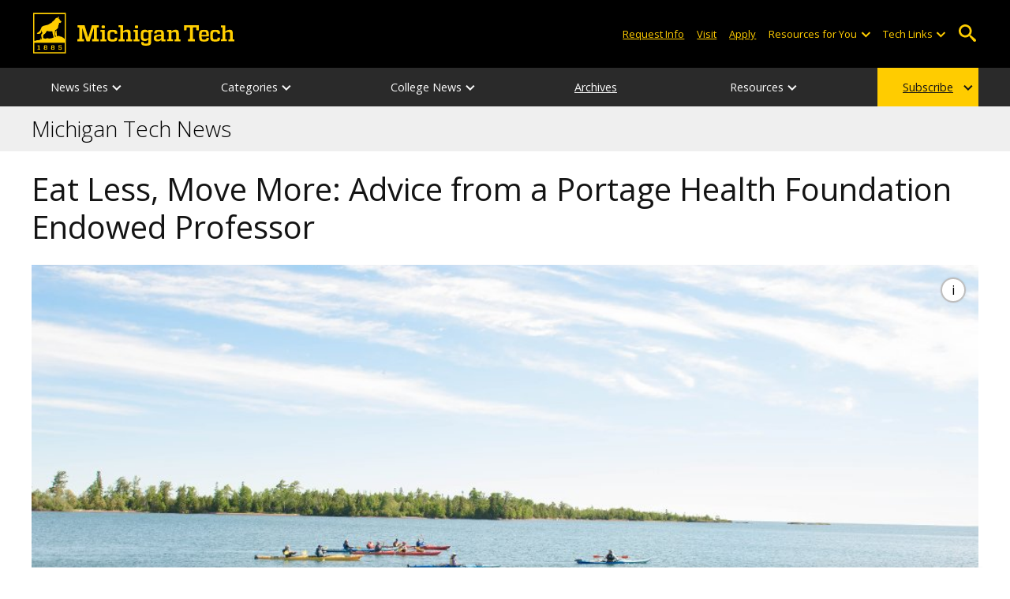

--- FILE ---
content_type: text/html; charset=UTF-8
request_url: https://www.mtu.edu/news/2017/08/eat-less-move-more-advice-portage-health-foundation-endowed-professor.html
body_size: 15863
content:
<!DOCTYPE HTML><html lang="en">
   <head>
      <meta itemprop="inLanguage" content="en-US">
      <meta charset="UTF-8">
      <meta name="viewport" content="width=device-width, initial-scale=1">
      <meta name="robots" content="max-image-preview: large">
      <meta name="description" content="William Cooke moved back to the Copper Country to connect exercise physiology and community outreach.">
      <meta name="keywords" content="health, portage, physiology, community, keweenaw">
      <title>Eat Less, Move More: Advice from a Portage Health Foundation Endowed Professor | News</title>
      


<link type="text/css" rel="stylesheet" href="//www.mtu.edu/mtu_resources/styles/n/normalize.css" />
<link type="text/css" rel="stylesheet" href="//www.mtu.edu/mtu_resources/styles/n/base.css" />
<link type="text/css" rel="stylesheet" href="//www.mtu.edu/mtu_resources/styles/n/pubs.css" />

<!--[if lte IE 9]>
	<script src="/_resources/js/html5.js"></script><![endif]-->

<!-- this is the headcode include -->
<link rel="stylesheet" href="/_resources/css/oustyles.css" />

<link href="//www.mtu.edu/mtu_resources/styles/n/print.css" type="text/css" rel="stylesheet" media="print" />

<script>
dataLayer = [{
'internalExternal' : 'external'
}];
</script>
<script>/**
 * +------------------------------------------------------------------------+
 * | Global Settings                                                        |
 * +------------------------------------------------------------------------+
 */
(function() {
	// TODO: Fix if the user has switched their system preferences. 
	// Only set cookie in settings page.	
	function setFontSize(value) {
		if (value) {
			document.documentElement.classList.remove(window.mtuFontSize);
			document.documentElement.classList.add(value);
			window.mtuFontSize = value;
		}
	}

	function setReducedMotion(value) {
		if (value) {
			document.documentElement.classList.add("reduce-animations");
		} else {
			document.documentElement.classList.remove("reduce-animations");
		}
	}

	function setTheme(value) {
		if (value) {
			document.documentElement.classList.remove(window.mtuTheme);
			document.documentElement.classList.add(value);
			window.mtuTheme = value;
		}
	}
	
	const animQuery = window.matchMedia("(prefers-reduced-motion: reduce)");
	const darkQuery = window.matchMedia("(prefers-color-scheme: dark)");

	let mtuAnimations;
	let mtuFontSize;
	let mtuTheme;

	try {
		mtuAnimations = localStorage.getItem("mtuAnimations");
		mtuFontSize = localStorage.getItem("mtuFontSize");
		mtuTheme = localStorage.getItem("mtuTheme");
	} catch (error) {
		console.error(error);
		return;
	}

	setFontSize(mtuFontSize);
	setReducedMotion(mtuAnimations === "reduced" || animQuery.matches);

	if (mtuTheme === "system") {
		mtuTheme = darkQuery.matches ? "dark" : "light";
	}

	if (mtuTheme === "dark") {
		const link = document.createElement("link");
		link.href = "/mtu_resources/assets/css/app-dark.css";
		link.rel = "stylesheet";
		link.type = "text/css";

		document.head.append(link);
	}

	setTheme(mtuTheme);
})();

/**
 * +------------------------------------------------------------------------+
 * | Global Header and Navigation                                           |
 * +------------------------------------------------------------------------+
 */
(function() {
	function adjustNav() {
		let navBar = document.querySelector('.nav-bar');
		if (navBar) {
			let navCount = navBar.querySelectorAll('.menu_item').length;
			let height = navBar.clientHeight;	

			if (height > 50) {
			  navBar.style.setProperty('--navCount', navCount);
			  navBar.classList.add('nav-tall');
			} else {
			  navBar.style.removeProperty('--navCount');
			  navBar.classList.remove('nav-tall');
			}	
		}
	}
	
	// Adjust header height right away.
	adjustNav();
	
	// Re-adjust header height as content loads.
	window.addEventListener("DOMContentLoaded", adjustNav);
	window.addEventListener("load", adjustNav);
	
	// Setting up some space for items after the nav to be seen.
	function onResize() {
		let header = document.querySelector(".nav, .mtu-nav");
		let headerHeight;
		
		if (header) {
			headerHeight = header.clientHeight + "px";
			document.documentElement.style.setProperty("--mtu-header-height", headerHeight);
		}
	}
	
	// Create --mtu-header-height now.
	onResize();
	
	// Update --mtu-header-height on load.
	window.addEventListener("DOMContentLoaded", onResize);
	window.addEventListener("load", onResize);
	
	// Update --mtu-header-height on resize.
	let frameId;
	window.addEventListener("resize", function() {
		// Debounce the resize event.
		if (frameId) {
			window.cancelAnimationFrame(frameId);
		}
		
		frameId = window.requestAnimationFrame(onResize);
	});
})();

/**
 * Defers execution of the given function until after jQuery is loaded.
 */
function defer(fn) {
	if (window.jsSet) {
		fn();
		return;
	}
	
	setTimeout(function() {
		defer(fn);
	}, 100);
}
</script><link rel="preload" as="image" imagesrcset=" " imagesizes="100vw">
      <link rel="canonical" href="https://www.mtu.edu/news/2017/08/eat-less-move-more-advice-portage-health-foundation-endowed-professor.html">
      <meta property="mtu:ou_content_type" content="news">
      <meta property="mtu:ou_content_id" content="e70533cc-904a-410f-aab2-08a8a065fa35">
      <meta property="og:title" content="Eat Less, Move More: Advice from a Portage Health Foundation Endowed Professor">
      <meta property="og:description" content="William Cooke moved back to the Copper Country to connect exercise physiology and community outreach.">
      <meta property="og:type" content="article">
      <meta property="og:url" content="https://www.mtu.edu/news/2017/08/eat-less-move-more-advice-portage-health-foundation-endowed-professor.html">
      <meta property="og:site_name" content="Michigan Technological University">
      <meta property="fb:pages" content="5652694310">
      <meta property="article:published_time" content="2017-08-18T00:00:00-5:00">
      <meta property="article:modified_time" content="2025-03-24T08:32:43-05:00">
      <meta property="article:tag" content="health, portage, physiology, community, keweenaw">
      <meta property="article:publisher" content="https://www.facebook.com/michigantech/">
      <meta property="article:content_tier" content="free">
      <meta name="author" content="Allison Mills">
      <meta property="og:image" content="https://www.mtu.edu/news/2017/08/images/image179684-fshorizw.jpg">
      <meta property="og:image:alt" content="PHF Cooke Main">
      <meta property="og:image:height" content="512">
      <meta property="og:image:width" content="1024">
      <meta name="twitter:card" content="summary_large_image">
      <meta name="twitter:site" content="@michigantech">
      <meta name="twitter:creator" content="@michigantech">
      <meta name="twitter:title" content="Eat Less, Move More: Advice from a Portage Health Foundation Endowed Professor">
      <meta name="twitter:url" content="https://www.mtu.edu/news/2017/08/eat-less-move-more-advice-portage-health-foundation-endowed-professor.html">
      <meta name="twitter:description" content="William Cooke moved back to the Copper Country to connect exercise physiology and community outreach.">
      <meta name="twitter:image" content="https://www.mtu.edu/news/2017/08/images/image179684-fshorizw.jpg">
      <meta name="twitter:image:alt" content="PHF Cooke Main"><script type="application/ld+json">
			{
			  "@context": "https://schema.org",
			  "@type": "NewsArticle",
			  "name": "Eat Less, Move More: Advice from a Portage Health Foundation Endowed Professor",
			  "headline": "Eat Less, Move More: Advice from a Portage Health Foundation Endowed Professor",
			  "description": "William Cooke moved back to the Copper Country to connect exercise physiology and community outreach.",
			  "inLanguage": "en",
			  "speakable":{
			  	"@type": "SpeakableSpecification",
				"xPath": [
					"/html/head/title",
					"/html/head/meta[@name='description']/@content"
				]},
			  "keywords": ["health"," portage"," physiology"," community"," keweenaw"],
			
			  "image": [
				"https://www.mtu.edu/mtu_resources/php/ou/images/crop.php?width=400&height=400&quality=80&path=//www.mtu.edu/news/2017/08/images/image179684-fshorizw.jpg",
				"https://www.mtu.edu/mtu_resources/php/ou/images/crop.php?width=400&height=300&quality=80&path=//www.mtu.edu/news/2017/08/images/image179684-fshorizw.jpg",
				"https://www.mtu.edu/mtu_resources/php/ou/images/crop.php?width=800&height=450&quality=80&path=//www.mtu.edu/news/2017/08/images/image179684-fshorizw.jpg",
				"https://www.mtu.edu/news/2017/08/images/image179684-fshorizw.jpg"
			   ],
			
			  "datePublished": "2017-08-18T00:00:00-5:00",
			  "dateModified": "2025-03-24T08:32:43-05:00",
			  
			  "author": [{"@type":"Person","name":"Allison Mills"}],
			  "publisher":[{
				"@type": "CollegeOrUniversity",
				"name": "Michigan Technological University",
				"url": "https://www.mtu.edu",
				"sameAs": [
					"https://www.facebook.com/michigantech/",
					"https://twitter.com/MichiganTech",
					"https://www.linkedin.com/school/michigan-technological-university/",
					"https://www.instagram.com/michigantech/",
					"https://www.youtube.com/michigantech"
				],
				"logo": {
				  "@type": "ImageObject",
				  "url": "https://www.mtu.edu/images/michigan-tech-logo-gold.jpg"
				}
			  }]
			}
    	</script>
      <script>
window.dataLayer = window.dataLayer || [];
if(window.devicePixelRatio > 1.5) {
	dataLayer.push({'retina':'true'});
} else {
	dataLayer.push({'retina':'false'});
}
let theme = localStorage.getItem('mtuTheme') || 'light';
let animations = localStorage.getItem('mtuAnimations') || 'no-preference';
let fontSize = localStorage.getItem('mtuFontSize') || 'font-normal';

dataLayer.push({'themes':theme,'animations':animations,'font_size':fontSize});
dataLayer.push({'internalExternal' : 'external'});
</script>

<!-- Google Tag Manager -->
<script>(function(w,d,s,l,i){w[l]=w[l]||[];w[l].push({'gtm.start':
new Date().getTime(),event:'gtm.js'});var f=d.getElementsByTagName(s)[0],
j=d.createElement(s),dl=l!='dataLayer'?'&l='+l:'';j.async=true;j.src=
'https://gtm-tagging-1.mtu.edu/gtm.js?id='+i+dl;f.parentNode.insertBefore(j,f);
})(window,document,'script','dataLayer','GTM-K6W7S4L9');</script>
<!-- End Google Tag Manager -->


<link rel="preconnect" href="https://fonts.googleapis.com">
<link rel="preconnect" href="https://fonts.gstatic.com" crossorigin />
<link href="https://fonts.googleapis.com/css2?family=Open+Sans:ital,wght@0,300;0,400;0,600;0,700;1,400;1,600;1,700&display=swap" rel="preload" as="style">
<link href="https://fonts.googleapis.com/css2?family=Open+Sans:ital,wght@0,300;0,400;0,600;0,700;1,400;1,600;1,700&display=swap" rel="stylesheet" /></head>
   <body>
      <div aria-atomic="true" aria-live="polite" class="sr-only" id="sr-announcements" role="status"></div>
      <div class="stick"><svg xmlns="http://www.w3.org/2000/svg" viewBox="0 0 0 0" width="0" height="0" focusable="false" role="none" style="visibility: hidden; position: absolute; left: -9999px; overflow: hidden;" ><defs><filter id="wp-duotone-dark-grayscale"><feColorMatrix color-interpolation-filters="sRGB" type="matrix" values=" .299 .587 .114 0 0 .299 .587 .114 0 0 .299 .587 .114 0 0 .299 .587 .114 0 0 " /><feComponentTransfer color-interpolation-filters="sRGB" ><feFuncR type="table" tableValues="0 0.49803921568627" /><feFuncG type="table" tableValues="0 0.49803921568627" /><feFuncB type="table" tableValues="0 0.49803921568627" /><feFuncA type="table" tableValues="1 1" /></feComponentTransfer><feComposite in2="SourceGraphic" operator="in" /></filter></defs></svg><svg xmlns="http://www.w3.org/2000/svg" viewBox="0 0 0 0" width="0" height="0" focusable="false" role="none" style="visibility: hidden; position: absolute; left: -9999px; overflow: hidden;" ><defs><filter id="wp-duotone-grayscale"><feColorMatrix color-interpolation-filters="sRGB" type="matrix" values=" .299 .587 .114 0 0 .299 .587 .114 0 0 .299 .587 .114 0 0 .299 .587 .114 0 0 " /><feComponentTransfer color-interpolation-filters="sRGB" ><feFuncR type="table" tableValues="0 1" /><feFuncG type="table" tableValues="0 1" /><feFuncB type="table" tableValues="0 1" /><feFuncA type="table" tableValues="1 1" /></feComponentTransfer><feComposite in2="SourceGraphic" operator="in" /></filter></defs></svg><svg xmlns="http://www.w3.org/2000/svg" viewBox="0 0 0 0" width="0" height="0" focusable="false" role="none" style="visibility: hidden; position: absolute; left: -9999px; overflow: hidden;" ><defs><filter id="wp-duotone-purple-yellow"><feColorMatrix color-interpolation-filters="sRGB" type="matrix" values=" .299 .587 .114 0 0 .299 .587 .114 0 0 .299 .587 .114 0 0 .299 .587 .114 0 0 " /><feComponentTransfer color-interpolation-filters="sRGB" ><feFuncR type="table" tableValues="0.54901960784314 0.98823529411765" /><feFuncG type="table" tableValues="0 1" /><feFuncB type="table" tableValues="0.71764705882353 0.25490196078431" /><feFuncA type="table" tableValues="1 1" /></feComponentTransfer><feComposite in2="SourceGraphic" operator="in" /></filter></defs></svg><svg xmlns="http://www.w3.org/2000/svg" viewBox="0 0 0 0" width="0" height="0" focusable="false" role="none" style="visibility: hidden; position: absolute; left: -9999px; overflow: hidden;" ><defs><filter id="wp-duotone-blue-red"><feColorMatrix color-interpolation-filters="sRGB" type="matrix" values=" .299 .587 .114 0 0 .299 .587 .114 0 0 .299 .587 .114 0 0 .299 .587 .114 0 0 " /><feComponentTransfer color-interpolation-filters="sRGB" ><feFuncR type="table" tableValues="0 1" /><feFuncG type="table" tableValues="0 0.27843137254902" /><feFuncB type="table" tableValues="0.5921568627451 0.27843137254902" /><feFuncA type="table" tableValues="1 1" /></feComponentTransfer><feComposite in2="SourceGraphic" operator="in" /></filter></defs></svg><svg xmlns="http://www.w3.org/2000/svg" viewBox="0 0 0 0" width="0" height="0" focusable="false" role="none" style="visibility: hidden; position: absolute; left: -9999px; overflow: hidden;" ><defs><filter id="wp-duotone-midnight"><feColorMatrix color-interpolation-filters="sRGB" type="matrix" values=" .299 .587 .114 0 0 .299 .587 .114 0 0 .299 .587 .114 0 0 .299 .587 .114 0 0 " /><feComponentTransfer color-interpolation-filters="sRGB" ><feFuncR type="table" tableValues="0 0" /><feFuncG type="table" tableValues="0 0.64705882352941" /><feFuncB type="table" tableValues="0 1" /><feFuncA type="table" tableValues="1 1" /></feComponentTransfer><feComposite in2="SourceGraphic" operator="in" /></filter></defs></svg><svg xmlns="http://www.w3.org/2000/svg" viewBox="0 0 0 0" width="0" height="0" focusable="false" role="none" style="visibility: hidden; position: absolute; left: -9999px; overflow: hidden;" ><defs><filter id="wp-duotone-magenta-yellow"><feColorMatrix color-interpolation-filters="sRGB" type="matrix" values=" .299 .587 .114 0 0 .299 .587 .114 0 0 .299 .587 .114 0 0 .299 .587 .114 0 0 " /><feComponentTransfer color-interpolation-filters="sRGB" ><feFuncR type="table" tableValues="0.78039215686275 1" /><feFuncG type="table" tableValues="0 0.94901960784314" /><feFuncB type="table" tableValues="0.35294117647059 0.47058823529412" /><feFuncA type="table" tableValues="1 1" /></feComponentTransfer><feComposite in2="SourceGraphic" operator="in" /></filter></defs></svg><svg xmlns="http://www.w3.org/2000/svg" viewBox="0 0 0 0" width="0" height="0" focusable="false" role="none" style="visibility: hidden; position: absolute; left: -9999px; overflow: hidden;" ><defs><filter id="wp-duotone-purple-green"><feColorMatrix color-interpolation-filters="sRGB" type="matrix" values=" .299 .587 .114 0 0 .299 .587 .114 0 0 .299 .587 .114 0 0 .299 .587 .114 0 0 " /><feComponentTransfer color-interpolation-filters="sRGB" ><feFuncR type="table" tableValues="0.65098039215686 0.40392156862745" /><feFuncG type="table" tableValues="0 1" /><feFuncB type="table" tableValues="0.44705882352941 0.4" /><feFuncA type="table" tableValues="1 1" /></feComponentTransfer><feComposite in2="SourceGraphic" operator="in" /></filter></defs></svg><svg xmlns="http://www.w3.org/2000/svg" viewBox="0 0 0 0" width="0" height="0" focusable="false" role="none" style="visibility: hidden; position: absolute; left: -9999px; overflow: hidden;" ><defs><filter id="wp-duotone-blue-orange"><feColorMatrix color-interpolation-filters="sRGB" type="matrix" values=" .299 .587 .114 0 0 .299 .587 .114 0 0 .299 .587 .114 0 0 .299 .587 .114 0 0 " /><feComponentTransfer color-interpolation-filters="sRGB" ><feFuncR type="table" tableValues="0.098039215686275 1" /><feFuncG type="table" tableValues="0 0.66274509803922" /><feFuncB type="table" tableValues="0.84705882352941 0.41960784313725" /><feFuncA type="table" tableValues="1 1" /></feComponentTransfer><feComposite in2="SourceGraphic" operator="in" /></filter></defs></svg>

<section aria-label="skip links">
    <div class="skip-links" id="skip">
        <a href="#main">Skip to page content</a>
        <a href="#mtu-footer">Skip to footer navigation</a>
    </div>
</section>

<header class="mtu-nav">
    <div class="pre-nav-wrapper background-black">
        <div class="pre-nav">
            <button class="mobile-menu-button hide-for-desktop"
                    data-inactive>
                <span class="mobile-button-text">Menu</span>
            </button>

            <div class="pre-nav-logo">
                <a class="pre-nav-logo-link" href="https://www.mtu.edu">
                    <img alt="Michigan Tech Logo"
                         class="pre-nav-logo-image"
                         src="https://www.mtu.edu/mtu_resources/images/logos/michigan-tech-logo-full-yellow.svg"
                         width="255"
                         height="45" />
                </a>
            </div>

            <div class="audience-search display-audience show-for-desktop">
                <div class="audience-wrapper show-for-desktop">
                    <ul aria-label="Audiences"
                        class="audience-nav">
                        <li class="menu_item">
                                <a class="menu_link"
									aria-label="Request Information from Michigan Tech"
                                   href="/request/index.html">
                                    Request Info
                                </a>
                            </li><li class="menu_item">
                                <a class="menu_link"
									aria-label="Visit Michigan Tech"
                                   href="/visit/index.html">
                                    Visit
                                </a>
                            </li><li class="menu_item">
                                <a class="menu_link"
									aria-label="Apply to Michigan Tech"
                                   href="/apply/index.html">
                                    Apply
                                </a>
                            </li> 
                        
                        <li class="menu_item resources-links tech-links">
                                        <div class="menu_link">
                                            Resources for You
                                        </div>
                                        
                                        <button aria-label="Open sub-menu"
                                                class="submenu-button arrow"></button>
                                        
                                        <ul class="tech-links-menu menu_submenu">
                                        
                                            <li class="submenu_item">
                                                    <a
                                                       href="/future/index.html">
                                                        Prospective Students
                                                    </a>
                                                </li><li class="submenu_item">
                                                    <a
                                                       href="/admissions/enroll/index.html">
                                                        Admitted Students
                                                    </a>
                                                </li><li class="submenu_item">
                                                    <a
                                                       href="/current/index.html">
                                                        Current Students
                                                    </a>
                                                </li><li class="submenu_item">
                                                    <a
                                                       href="/faculty-staff/index.html">
                                                        Faculty and Staff
                                                    </a>
                                                </li><li class="submenu_item">
                                                    <a
                                                       href="/alumni/index.html">
                                                        Alumni and Friends
                                                    </a>
                                                </li><li class="submenu_item">
                                                    <a
                                                       href="/admissions/connect/parents/index.html">
                                                        Parents and Family
                                                    </a>
                                                </li><li class="submenu_item">
                                                    <a
                                                       href="/industry/index.html">
                                                        Industry/Partners
                                                    </a>
                                                </li> 
                                            
                                        </ul>
                                    </li>
                        
                        <li class="menu_item tech-links">
                            <div class="menu_link">
                                Tech Links
                            </div>

                            <button aria-label="Open sub-menu"
                                    class="submenu-button arrow"></button>

                            <ul class="tech-links-menu menu_submenu">
    <li class="submenu_item">
        <a class="link-az" href="/a2z/index.html">
            A to Z
        </a>
    </li>

    <li class="submenu_item">
        <a class="link-directory" href="/directory/">
            Campus Directory
        </a>
    </li>

    <li class="submenu_item">
        <a class="link-canvas" href="https://mtu.instructure.com/">
            Canvas
        </a>
    </li>

    <li class="submenu_item">
        <a class="link-concur" href="https://sso.mtu.edu/cas/idp/profile/SAML2/Unsolicited/SSO?providerId=https%3A%2F%2Fwww.concursolutions.com">
            Concur
        </a>
    </li>

    <li class="submenu_item">
        <a class="link-email" href="https://mail.google.com/a/mtu.edu/">
            Email
        </a>
    </li>
    
    <li class="submenu_item">
        <a class="link-mymt" href="https://www.mtu.edu/experience/">
            Experience
        </a>
    </li>

    <li class="submenu_item">
        <a class="link-sds" href="https://www.mtu.edu/sds/">
            Safety Data Sheets
        </a>
    </li>
    
    <li class="submenu_item">
        <a class="link-settings" href="/site-settings/index.html">
            Website Settings
        </a>
    </li>
</ul>
                        </li>
                    </ul>
                </div>

                <!-- Google Tag Manager (noscript) -->
<noscript aria-hidden="true"><iframe src="https://gtm-tagging-1.mtu.edu/ns.html?id=GTM-K6W7S4L9"
height="0" width="0" style="display:none;visibility:hidden"></iframe></noscript>
<!-- End Google Tag Manager (noscript) -->
	<div class="desktop-search-bar search-bar show-for-desktop">
		<form action="https://www.mtu.edu/search/" class="search-fields invisible">
				<label for="desktop-search">
					Search
				</label>
	
			<input class="search-text"
				id="desktop-search"
				name="q"
				type="search" />
	
			<button class="search-clear">
				Clear Search Input
			</button>
	
			<label for="search-options" hidden>
				Search Category
			</label>
	
			<select class="search-options" id="search-options">
				<option value="mtu">
					Michigan Tech
				</option>
				 
				<option data-action="https://www.mtu.edu/news/" data-name="s" value="site">
					This Site
				</option>
								<option data-action="https://www.mtu.edu/majors/" value="programs">
					Programs
				</option>
			</select>
	
			<button class="search-button" type="submit">
				Go
			</button>
		</form>
	
		<button aria-expanded="false" class="search-toggle-button">
			Open Search
		</button>
	</div>
	            </div>
        </div>
    </div>

   <nav class="nav-bar show-for-desktop">
      <ul class="menu" aria-label="Main Navigation">
      <li class="menu_item menu_has-submenu"><div class="menu_link">News Sites</div><button class="submenu-button arrow" aria-expanded="false" aria-label="News Sites sub-menu"></button>
<ul class="menu_submenu"><li class="submenu_item"><a class="submenu_link" href="/news/"><span>Michigan Tech News</span></a>
</li><li class="submenu_item"><a class="submenu_link" href="/stories/"><span>Stories from Husky Nation</span></a>
</li><li class="submenu_item"><a class="submenu_link" href="/unscripted/"><span>Unscripted Research Blog</span></a>
</li><li class="submenu_item"><a class="submenu_link" href="/magazine/"><span>Michigan Tech Magazine</span></a>
</li><li class="submenu_item"><a class="submenu_link" href="https://michigantechhuskies.com/archives"><span>Michigan Tech Athletics</span></a>
</li></ul>
</li><li class="menu_item menu_has-submenu"><div class="menu_link">Categories</div><button class="submenu-button arrow" aria-expanded="false" aria-label="Categories sub-menu"></button>
<ul class="menu_submenu"><li class="submenu_item"><a class="submenu_link" href="https://michigantechhuskies.com/archives"><span>Athletics</span></a>
</li><li class="submenu_item"><a class="submenu_link" href="/news/archives/?category=Arts+and+Humanities"><span>Arts and Humanities</span></a>
</li><li class="submenu_item"><a class="submenu_link" href="/news/archives/?category=Campus+and+Community"><span>Campus and Community</span></a>
</li><li class="submenu_item"><a class="submenu_link" href="/news/archives/?category=Computing+and+Data+Science"><span>Computing and Data Science</span></a>
</li><li class="submenu_item"><a class="submenu_link" href="/news/archives/?category=Environment+and+Sustainability"><span>Environment and Sustainability</span></a>
</li><li class="submenu_item"><a class="submenu_link" href="/news/archives/?category=Health+and+Life+Sciences"><span>Health and Life Sciences</span></a>
</li><li class="submenu_item"><a class="submenu_link" href="/news/archives/?category=Policy+and+Social+Science"><span>Policy and Social Science</span></a>
</li><li class="submenu_item"><a class="submenu_link" href="/news/archives/?category=Science+and+Engineering"><span>Science and Engineering</span></a>
</li><li class="submenu_item"><a class="submenu_link" href="/news/archives/?category=Interdisciplinary+Collaborations"><span>Interdisciplinary Collaborations</span></a>
</li></ul>
</li><li class="menu_item menu_has-submenu"><div class="menu_link">College News</div><button class="submenu-button arrow" aria-expanded="false" aria-label="College News sub-menu"></button>
<ul class="menu_submenu"><li class="submenu_item"><a class="submenu_link" href="/news/business/"><span>College of Business</span></a>
</li><li class="submenu_item"><a class="submenu_link" href="/news/computing/"><span>College of Computing</span></a>
</li><li class="submenu_item"><a class="submenu_link" href="/news/engineering/"><span>College of Engineering</span></a>
</li><li class="submenu_item"><a class="submenu_link" href="/news/forest/"><span>College of Forest Resources and Environmental Science</span></a>
</li><li class="submenu_item"><a class="submenu_link" href="/news/sciences-arts/"><span>College of Sciences and Arts</span></a>
</li></ul>
</li><li class="menu_item"><a href="/news/archives/" class="menu_link">Archives</a>
</li><li class="menu_item menu_has-submenu"><div class="menu_link">Resources</div><button class="submenu-button arrow" aria-expanded="false" aria-label="Resources sub-menu"></button>
<ul class="menu_submenu"><li class="submenu_item"><a class="submenu_link" href="/news/writers/white/"><span>Media Contact</span></a>
</li><li class="submenu_item"><a class="submenu_link" href="/news/mentions/"><span>In The News</span></a>
</li><li class="submenu_item"><a class="submenu_link" href="/news/press/"><span>Press Releases</span></a>
</li></ul>
</li><li class="menu_item menu_has-submenu menu_item-yellow"><a href="/news/subscribe/?type=Nav%20Link" class="menu_link">Subscribe</a><button class="submenu-button arrow" aria-expanded="false" aria-label="Subscribe sub-menu"></button>
<ul class="menu_submenu"><li class="submenu_item"><a class="submenu_link" href="/news/subscribe/"><span>Emails</span></a>
</li><li class="submenu_item"><a class="submenu_link" href="https://apple.news/TtYc8xrvmSFiZvoFrkYd5qg"><span>Apple News</span></a>
</li><li class="submenu_item"><a class="submenu_link" href="https://news.google.com/s/CBIw97nJkyo"><span>Google News</span></a>
</li><li class="submenu_item"><a class="submenu_link" href="/news/subscribe/feeds/"><span>RSS Feeds</span></a>
</li><li class="submenu_item"><a class="submenu_link" href="/social/"><span>Social Media</span></a>
</li></ul>
</li>      </ul>
   </nav>

    <nav class="offscreen-nav invisible">
      <div class="mobile-search-bar search-bar">
	<form action="https://www.mtu.edu/search/">
		<label for="mobile-search"
			   hidden>
			Search
		</label>

		<input class="search-text"
			   id="mobile-search"
			   name="q"
			   placeholder="Search"
			   type="search" />

		<button class="search-clear">
			Clear Search Input
		</button>

		<label for="mobile-search-options"
			   hidden>
			Search Category
		</label>

		<select class="search-options"
				id="mobile-search-options">
			<option value="mtu">
				Michigan Tech
			</option>

			 
			<option data-action="https://www.mtu.edu/news/" data-name="s" value="site">
				This Site
			</option>
			
			<option data-action="https://www.mtu.edu/majors"
					value="programs">
				Programs
			</option>
		</select>

		<button class="search-button"
				type="submit">
			Search
		</button>
	</form>
</div>
        

        <ul class="menu"
            aria-label="Main Navigation">

           
            <li class="menu_item menu_has-submenu"><div class="menu_link">News Sites</div><button class="submenu-button arrow" aria-expanded="false" aria-label="News Sites sub-menu"></button>
<ul class="menu_submenu"><li class="submenu_item"><a class="submenu_link" href="/news/"><span>Michigan Tech News</span></a>
</li><li class="submenu_item"><a class="submenu_link" href="/stories/"><span>Stories from Husky Nation</span></a>
</li><li class="submenu_item"><a class="submenu_link" href="/unscripted/"><span>Unscripted Research Blog</span></a>
</li><li class="submenu_item"><a class="submenu_link" href="/magazine/"><span>Michigan Tech Magazine</span></a>
</li><li class="submenu_item"><a class="submenu_link" href="https://michigantechhuskies.com/archives"><span>Michigan Tech Athletics</span></a>
</li></ul>
</li><li class="menu_item menu_has-submenu"><div class="menu_link">Categories</div><button class="submenu-button arrow" aria-expanded="false" aria-label="Categories sub-menu"></button>
<ul class="menu_submenu"><li class="submenu_item"><a class="submenu_link" href="https://michigantechhuskies.com/archives"><span>Athletics</span></a>
</li><li class="submenu_item"><a class="submenu_link" href="/news/archives/?category=Arts+and+Humanities"><span>Arts and Humanities</span></a>
</li><li class="submenu_item"><a class="submenu_link" href="/news/archives/?category=Campus+and+Community"><span>Campus and Community</span></a>
</li><li class="submenu_item"><a class="submenu_link" href="/news/archives/?category=Computing+and+Data+Science"><span>Computing and Data Science</span></a>
</li><li class="submenu_item"><a class="submenu_link" href="/news/archives/?category=Environment+and+Sustainability"><span>Environment and Sustainability</span></a>
</li><li class="submenu_item"><a class="submenu_link" href="/news/archives/?category=Health+and+Life+Sciences"><span>Health and Life Sciences</span></a>
</li><li class="submenu_item"><a class="submenu_link" href="/news/archives/?category=Policy+and+Social+Science"><span>Policy and Social Science</span></a>
</li><li class="submenu_item"><a class="submenu_link" href="/news/archives/?category=Science+and+Engineering"><span>Science and Engineering</span></a>
</li><li class="submenu_item"><a class="submenu_link" href="/news/archives/?category=Interdisciplinary+Collaborations"><span>Interdisciplinary Collaborations</span></a>
</li></ul>
</li><li class="menu_item menu_has-submenu"><div class="menu_link">College News</div><button class="submenu-button arrow" aria-expanded="false" aria-label="College News sub-menu"></button>
<ul class="menu_submenu"><li class="submenu_item"><a class="submenu_link" href="/news/business/"><span>College of Business</span></a>
</li><li class="submenu_item"><a class="submenu_link" href="/news/computing/"><span>College of Computing</span></a>
</li><li class="submenu_item"><a class="submenu_link" href="/news/engineering/"><span>College of Engineering</span></a>
</li><li class="submenu_item"><a class="submenu_link" href="/news/forest/"><span>College of Forest Resources and Environmental Science</span></a>
</li><li class="submenu_item"><a class="submenu_link" href="/news/sciences-arts/"><span>College of Sciences and Arts</span></a>
</li></ul>
</li><li class="menu_item"><a href="/news/archives/" class="menu_link">Archives</a>
</li><li class="menu_item menu_has-submenu"><div class="menu_link">Resources</div><button class="submenu-button arrow" aria-expanded="false" aria-label="Resources sub-menu"></button>
<ul class="menu_submenu"><li class="submenu_item"><a class="submenu_link" href="/news/writers/white/"><span>Media Contact</span></a>
</li><li class="submenu_item"><a class="submenu_link" href="/news/mentions/"><span>In The News</span></a>
</li><li class="submenu_item"><a class="submenu_link" href="/news/press/"><span>Press Releases</span></a>
</li></ul>
</li><li class="menu_item menu_has-submenu menu_item-yellow"><a href="/news/subscribe/?type=Nav%20Link" class="menu_link">Subscribe</a><button class="submenu-button arrow" aria-expanded="false" aria-label="Subscribe sub-menu"></button>
<ul class="menu_submenu"><li class="submenu_item"><a class="submenu_link" href="/news/subscribe/"><span>Emails</span></a>
</li><li class="submenu_item"><a class="submenu_link" href="https://apple.news/TtYc8xrvmSFiZvoFrkYd5qg"><span>Apple News</span></a>
</li><li class="submenu_item"><a class="submenu_link" href="https://news.google.com/s/CBIw97nJkyo"><span>Google News</span></a>
</li><li class="submenu_item"><a class="submenu_link" href="/news/subscribe/feeds/"><span>RSS Feeds</span></a>
</li><li class="submenu_item"><a class="submenu_link" href="/social/"><span>Social Media</span></a>
</li></ul>
</li>    
            <li class="menu_item menu_has-submenu menu_item-black">
                <div class="menu_link">
				Connect with Us                </div>

                <button aria-label="Open sub-menu"
                        class="submenu-button arrow"></button>

                <ul class="tech-links-menu menu_submenu">
                    <li class="submenu_item">
                            <a class="submenu_link"
							   aria-label="Request Information from Michigan Tech"
                               href="/request/index.html">
                                Request Info
                            </a>
                        </li><li class="submenu_item">
                            <a class="submenu_link"
							   aria-label="Visit Michigan Tech"
                               href="/visit/index.html">
                                Visit
                            </a>
                        </li><li class="submenu_item">
                            <a class="submenu_link"
							   aria-label="Apply to Michigan Tech"
                               href="/apply/index.html">
                                Apply
                            </a>
                        </li> 
                </ul>
            </li>
            
            <li class="menu_item menu_has-submenu menu_item-black">
                                        <div class="menu_link">
                                            Resources for You
                                        </div>
                                        
                                        <button aria-label="Open sub-menu"
                                                class="submenu-button arrow"></button>
                                        
                                        <ul class="tech-links-menu menu_submenu">
                                        
                                            <li class="submenu_item">
                                                    <a class="submenu_link"
                                                       href="/future/index.html">
                                                        Prospective Students
                                                    </a>
                                                </li><li class="submenu_item">
                                                    <a class="submenu_link"
                                                       href="/admissions/enroll/index.html">
                                                        Admitted Students
                                                    </a>
                                                </li><li class="submenu_item">
                                                    <a class="submenu_link"
                                                       href="/current/index.html">
                                                        Current Students
                                                    </a>
                                                </li><li class="submenu_item">
                                                    <a class="submenu_link"
                                                       href="/faculty-staff/index.html">
                                                        Faculty and Staff
                                                    </a>
                                                </li><li class="submenu_item">
                                                    <a class="submenu_link"
                                                       href="/alumni/index.html">
                                                        Alumni and Friends
                                                    </a>
                                                </li><li class="submenu_item">
                                                    <a class="submenu_link"
                                                       href="/admissions/connect/parents/index.html">
                                                        Parents and Family
                                                    </a>
                                                </li><li class="submenu_item">
                                                    <a class="submenu_link"
                                                       href="/industry/index.html">
                                                        Industry/Partners
                                                    </a>
                                                </li> 
                                            
                                        </ul>
                                    </li>

            <li class="menu_item menu_has-submenu menu_item-black">
                <div class="menu_link">
                    Tech Links
                </div>

                <button aria-label="Open sub-menu"
                        class="submenu-button arrow"></button>

                <ul class="tech-links-menu menu_submenu">
    <li class="submenu_item">
        <a class="link-az" href="/a2z/index.html">
            A to Z
        </a>
    </li>
    
    <li class="submenu_item">
        <a class="link-directory" href="/directory/">
            Campus Directory
        </a>
    </li>

    <li class="submenu_item">
        <a class="link-canvas" href="https://mtu.instructure.com/">
            Canvas
        </a>
    </li>
    
    <li class="submenu_item">
        <a class="link-concur" href="https://sso.mtu.edu/cas/idp/profile/SAML2/Unsolicited/SSO?providerId=https%3A%2F%2Fwww.concursolutions.com">
            Concur
        </a>
    </li>

    <li class="submenu_item">
        <a class="link-email" href="https://mail.google.com/a/mtu.edu/">
            Email
        </a>
    </li>
    
    <li class="submenu_item">
        <a class="link-mymt" href="https://www.mtu.edu/experience/">
            Experience
        </a>
    </li>

    <li class="submenu_item">
        <a class="link-sds" href="https://www.mtu.edu/sds/">
            Safety Data Sheets
        </a>
    </li>
    
    <li class="submenu_item">
        <a class="link-settings" href="/site-settings/index.html">
            Website Settings
        </a>
    </li>
</ul>
            </li>
        </ul>
    </nav>
</header>         <section class="background-light-gray" aria-label="Site Title">
            <div class="site-title-wrapper">
               <div class="site-title">
                  <div class="title"><span><a href="/news/">Michigan Tech News</a></span></div>
               </div>
               </div>
         </section>
         <div id="main" role="main" class="main">
            <section id="media" aria-label="featured media">
               <div class="section-padding--bottom">
                  <header class="row row--wide">
                     <h1 class="section-padding hero__header">Eat Less, Move More: Advice from a Portage Health Foundation Endowed Professor</h1>
                     <div class="hero"><button aria-expanded="false" id="js-info-button" class="js-info-trigger hero__info-button" aria-label="Image Caption"></button><div id="prev" class="prev" style="display: none;"></div>
                        <div class="hero__image hero__image--background"><img class="hero__image-inside" src="https://www.mtu.edu/news/2017/08/images/image179684-fshorizw.jpg" srcset=" " sizes="(max-width: 480px) 450px,             (max-width: 830px) 800px,             (max-width: 1230px) 1200px" alt="PHF Cooke Main"></div>
                        <div id="next" class="next" style="display: none;"></div>
                        <div class="slide hide" id="slide-1"><a data-fancybox-group="gallery" class="fancybox" href="/news/2017/08/images/image179684-fshorizw.jpg" title="People need to move more and eat less says Bill Cooke, the new Portage Health Foundation Endowed Professor of Preventative and Community Health."><img loading="lazy" src="/news/2017/08/images/image179684-fshorizw.jpg" title="People need to move more and eat less says Bill Cooke, the new Portage Health Foundation Endowed Professor of Preventative and Community Health." alt="PHF Cooke Main"></a></div>
                        <div class="hero__social hero__social--right">
                           <div class="hide"><svg xmlns="http://www.w3.org/2000/svg">
                                 <symbol id="facebook" viewBox="-200 -200 2200 2200">
                                    <path d="M1343 12v264h-157q-86 0-116 36t-30 108v189h293l-39 296h-254v759H734V905H479V609h255V391q0-186 104-288.5T1115 0q147 0 228 12z"/>
                                 </symbol>
                                 <symbol id="linkedin" viewBox="-80 -50 575 575">
                                    <path d="M416 32H31.9C14.3 32 0 46.5 0 64.3v383.4C0 465.5 14.3 480 31.9 480H416c17.6 0 32-14.5 32-32.3V64.3c0-17.8-14.4-32.3-32-32.3zM135.4 416H69V202.2h66.5V416zm-33.2-243c-21.3 0-38.5-17.3-38.5-38.5S80.9 96 102.2 96c21.2 0 38.5 17.3 38.5 38.5 0 21.3-17.2 38.5-38.5 38.5zm282.1 243h-66.4V312c0-24.8-.5-56.7-34.5-56.7-34.6 0-39.9 27-39.9 54.9V416h-66.4V202.2h63.7v29.2h.9c8.9-16.8 30.6-34.5 62.9-34.5 67.2 0 79.7 44.3 79.7 101.9V416z"/>
                                 </symbol>
                                 <symbol id="google-plus" viewBox="-240 -240 2300 2300">
                                    <path d="M1181 913q0 208-87 370.5t-248 254-369 91.5q-149 0-285-58t-234-156-156-234-58-285 58-285 156-234 234-156 285-58q286 0 491 192L769 546Q652 433 477 433q-123 0-227.5 62T84 663.5 23 896t61 232.5T249.5 1297t227.5 62q83 0 152.5-23t114.5-57.5 78.5-78.5 49-83 21.5-74H477V791h692q12 63 12 122zm867-122v210h-209v209h-210v-209h-209V791h209V582h210v209h209z"/>
                                 </symbol>
                                 <symbol id="instagram" viewBox="-200 -200 2200 2200">
                                    <path d="M1490 1426V778h-135q20 63 20 131 0 126-64 232.5T1137 1310t-240 62q-197 0-337-135.5T420 909q0-68 20-131H299v648q0 26 17.5 43.5T360 1487h1069q25 0 43-17.5t18-43.5zm-284-533q0-124-90.5-211.5T897 594q-127 0-217.5 87.5T589 893t90.5 211.5T897 1192q128 0 218.5-87.5T1206 893zm284-360V368q0-28-20-48.5t-49-20.5h-174q-29 0-49 20.5t-20 48.5v165q0 29 20 49t49 20h174q29 0 49-20t20-49zm174-208v1142q0 81-58 139t-139 58H325q-81 0-139-58t-58-139V325q0-81 58-139t139-58h1142q81 0 139 58t58 139z"/>
                                 </symbol>
                                 <symbol id="twitter" viewBox="-200 -200 2200 2200">
                                    <path d="M1684 408q-67 98-162 167 1 14 1 42 0 130-38 259.5T1369.5 1125 1185 1335.5t-258 146-323 54.5q-271 0-496-145 35 4 78 4 225 0 401-138-105-2-188-64.5T285 1033q33 5 61 5 43 0 85-11-112-23-185.5-111.5T172 710v-4q68 38 146 41-66-44-105-115t-39-154q0-88 44-163 121 149 294.5 238.5T884 653q-8-38-8-74 0-134 94.5-228.5T1199 256q140 0 236 102 109-21 205-78-37 115-142 178 93-10 186-50z"/>
                                 </symbol>
                                 <symbol id="envelope" viewBox="0 -50 512 600">
                                    <path d="M502.3 190.8c3.9-3.1 9.7-.2 9.7 4.7V400c0 26.5-21.5 48-48 48H48c-26.5 0-48-21.5-48-48V195.6c0-5 5.7-7.8 9.7-4.7 22.4 17.4 52.1 39.5 154.1 113.6 21.1 15.4 56.7 47.8 92.2 47.6 35.7.3 72-32.8 92.3-47.6 102-74.1 131.6-96.3 154-113.7zM256 320c23.2.4 56.6-29.2 73.4-41.4 132.7-96.3 142.8-104.7 173.4-128.7 5.8-4.5 9.2-11.5 9.2-18.9v-19c0-26.5-21.5-48-48-48H48C21.5 64 0 85.5 0 112v19c0 7.4 3.4 14.3 9.2 18.9 30.6 23.9 40.7 32.4 173.4 128.7 16.8 12.2 50.2 41.8 73.4 41.4z"/>
                                 </symbol>
                                 <symbol id="print" viewBox="-50 0 600 512">
                                    <title id="print-title">print</title>
                                    <path d="M464 192h-16V81.941a24 24 0 0 0-7.029-16.97L383.029 7.029A24 24 0 0 0 366.059 0H88C74.745 0 64 10.745 64 24v168H48c-26.51 0-48 21.49-48 48v132c0 6.627 5.373 12 12 12h52v104c0 13.255 10.745 24 24 24h336c13.255 0 24-10.745 24-24V384h52c6.627 0 12-5.373 12-12V240c0-26.51-21.49-48-48-48zm-80 256H128v-96h256v96zM128 224V64h192v40c0 13.2 10.8 24 24 24h40v96H128zm304 72c-13.254 0-24-10.746-24-24s10.746-24 24-24 24 10.746 24 24-10.746 24-24 24z"/>
                                 </symbol>
                                 <symbol id="camera" viewBox="0 0 512 512">
                                    <path d="M512 144v288c0 26.5-21.5 48-48 48H48c-26.5 0-48-21.5-48-48V144c0-26.5 21.5-48 48-48h88l12.3-32.9c7-18.7 24.9-31.1 44.9-31.1h125.5c20 0 37.9 12.4 44.9 31.1L376 96h88c26.5 0 48 21.5 48 48zM376 288c0-66.2-53.8-120-120-120s-120 53.8-120 120 53.8 120 120 120 120-53.8 120-120zm-32 0c0 48.5-39.5 88-88 88s-88-39.5-88-88 39.5-88 88-88 88 39.5 88 88z"/>
                                 </symbol></svg></div>
                           <div class="socialpubs-menu">
                              <div class="socialpubs-menu__header">Share this story:</div>
                              <ul class="socialpubs-menu__list socialpubs-menu--horizontal">
                                 <li class="socialpubs-menu__list-item facebook"><a href="https://www.facebook.com/sharer/sharer.php?u=https://www.mtu.edu/news/2017/08/eat-less-move-more-advice-portage-health-foundation-endowed-professor.html" aria-label="Share on Facebook"><svg class="icon icon--white facebook">
                                          <desc>Share on Facebook</desc>
                                          <use xmlns:xlink="http://www.w3.org/1999/xlink" xlink:href="#facebook"></use></svg></a></li>
                                 <li class="socialpubs-menu__list-item twitter"><a href="https://twitter.com/intent/tweet?text=Eat%20Less%2C%20Move%20More%3A%20Advice%20from%20a%20Portage%20Health%20Foundation%20Endowed%20Professor%20%40MichiganTech%20https://www.mtu.edu/news/2017/08/eat-less-move-more-advice-portage-health-foundation-endowed-professor.html" aria-label="Share on Twitter"><svg class="icon icon--white twitter">
                                          <desc>Share on Twitter</desc>
                                          <use xmlns:xlink="http://www.w3.org/1999/xlink" xlink:href="#twitter"></use></svg></a></li>
                                 <li class="socialpubs-menu__list-item linkedin"><a href="https://www.linkedin.com/shareArticle?mini=true&amp;url=https://www.mtu.edu/news/2017/08/eat-less-move-more-advice-portage-health-foundation-endowed-professor.html&amp;title=Eat%20Less%2C%20Move%20More%3A%20Advice%20from%20a%20Portage%20Health%20Foundation%20Endowed%20Professor&amp;source=Michigan%20Tech" aria-label="Share on LinkedIn"><svg class="icon icon--white linkedin">
                                          <desc>Share on LinkedIn</desc>
                                          <use xmlns:xlink="http://www.w3.org/1999/xlink" xlink:href="#linkedin"></use></svg></a></li>
                                 <li class="socialpubs-menu__list-item envelope"><a href="mailto:?subject=Eat%20Less%2C%20Move%20More%3A%20Advice%20from%20a%20Portage%20Health%20Foundation%20Endowed%20Professor&amp;body=https://www.mtu.edu/news/2017/08/eat-less-move-more-advice-portage-health-foundation-endowed-professor.html" aria-label="Share via Email"><svg class="icon icon--white envelope">
                                          <desc>Share via Email</desc>
                                          <use xmlns:xlink="http://www.w3.org/1999/xlink" xlink:href="#envelope"></use></svg></a></li>
                              </ul>
                           </div>
                        </div>
                        <div class="hero__info">
                           <div id="js-info-content" class="hero__info-content">
                              <div class="hero__info-content-inside">People need to move more and eat less says Bill Cooke, the new Portage Health Foundation
                                 Endowed Professor of Preventative and Community Health.
                                 <div class="js-info-trigger hero__info-content__close-button" title="Close Caption">×</div>
                              </div>
                           </div>
                        </div>
                     </div>
                     <div class="hero__info-wrapper">
                        <div class="hero__byline">
                           <div class="hero__byline__author">By Allison Mills</div>
                           <div class="hero__byline__published">
                              						Published <time datetime="2017-08-18T00:00:00-5:00">12:00 a.m., August 18, 2017</time></div>
                        </div>
                        <div class="hero__details">
                           <div class="hero__byline__tags">Category: <a class="gold-underline" href="/news/archives/?category=Academics%2C+Honors%2C+Industry%2C+Research%2C">Academics, Honors, Industry, Research,</a></div>
                           <div class="hero__comments"><a class="disqus-comment-count gold-underline" data-disqus-identifier="179691" href="https://www.mtu.edu/news/2017/08/eat-less-move-more-advice-portage-health-foundation-endowed-professor.html#disqus_thread">Comments (0)</a><script id="dsq-count-scr" src="//mtunews.disqus.com/count.js" async></script></div>
                        </div>
                     </div>
                  </header>
               </div>
            </section>
            <section id="news" class="news row" aria-label="story">
               <div class="full-width">
                  <div id="content">
                     <article id="content_body" aria-label="story content">
                        <p class="preview"><a href="/kip/department/faculty-staff/faculty/cooke/index.html">William Cooke</a> moved back to the Copper Country to connect exercise physiology and community outreach.&nbsp;</p>
                        <p>The Portage Health Foundation helped found three endowed professor positions. Cooke,
                           who taught and did research previously at Michigan Technological University, is returning
                           as the Portage Health Foundation Endowed Professor of Preventative and Community Health.</p>
                        
                        <p>The motto of his new position: eat less, move more.</p>
                        
                        <blockquote>"It sounds simple, but changes of body mass follow the first law of thermodynamics
                           energy in versus energy out if you take in too much energy (calories), you'll increase
                           your mass, and if you expend more energy than you take in, you'll decrease your mass."<span class="author"><a href="/kip/department/faculty-staff/faculty/cooke/index.html">William Cooke</a></span></blockquote>
                        
                        <h2>From Lab to Local</h2>
                        
                        <p>Cooke is an exercise physiologist and looks specifically at how nerves coordinate
                           blood flow through the heart and brain. He's studied soldiers and astronauts—from
                           how to detect an internal hemorrhage on the battlefield to assessing how low-orbit
                           microgravity affects blood pressure control. He now wants to add the everyday folks
                           of the Keweenaw to that list to help them face the region's most prevalent health
                           concerns.</p>
                        
                        <p>"The Upper Peninsula isn't unique in their health problems, these are nearly global
                           challenges," Cooke says, explaining that diabetes, obesity, and substance abuse, especially
                           alcohol abuse and tobacco dependency, will be the main targets of his research. "Our
                           laboratory techniques are applicable to real-world, everyday issues."</p>
                        
                        <blockquote>"Michigan Tech is taking an interesting approach with this position; they understand
                           that you need more than a health promotion person, you need all sorts of people to
                           bring expertise together."<span class="author">William Cooke</span></blockquote>
                        
                        <p>Cooke is joining other researchers, caregivers, movers and shakers to push for better
                           health science in the Upper Peninsula through a $2.5 million grant from the Portage
                           Health Foundation. Michigan Tech will match and exceed the grant, bringing the total
                           to more than $6 million, which will support two other endowed professors focusing
                           on health tech and medical statistics. The five-year grant also makes scholarships
                           available to undergraduate students, helps support graduate student positions and
                           funds research to improve health infrastructure and economic growth in Keweenaw, Houghton,
                           Baraga and Gogebic counties.</p>
                        
                        <p>"Cooke is poised to make an immediate impact on our community," says Jason Carter,
                           who is the lead researcher on the grant and the Chair of the Department of Kinesiology
                           and Integrative Physiology at Michigan Tech. "There are an awful lot of people in
                           our four-county area that struggle with basic transportation to one of our local health
                           providers, and Cooke's work is going to make a difference."</p>
                        
                        <h2>Mobile Health</h2>
                        
                        <p>Cooke has only been back in the area for less than a month—and he already has plans.
                           In addition to increasing the capabilities of the integrative physiology lab he will
                           share with Carter, he plans to establish a mobile health unit run by students that
                           visits local communities and runs basic health tests including blood pressure and
                           glucose screenings.</p>
                        
                        <div>
                           
                           <figure class="caption left"><a class="fancybox" title="Cooke uses neurological tests to study how blood flow to and from the brain is affected by activity. " href="/news/2017/08/images/image179685-fshoriz.jpg" data-fancybox-group="gallery"><img class="img left" title="PHF Cooke Lab" src="/news/2017/08/images/image179685-rside.jpg" alt="Cooke uses neurological tests to study how blood flow to and from the brain is affected by activity." width="350" height="263"></a> 
                              <figcaption>Cooke uses neurological tests to study how blood flow to and from the brain is affected
                                 by activity. </figcaption>
                           </figure>
                           </div>
                        
                        <p>He also wants to work with biomedical engineers and computer scientists to translate
                           his military work on internal hemorrhaging and create a hand-held device that can
                           help first responders. The problem they face, he explains, is that people's nervous
                           systems compensate for the blood loss—one moment the patient seems fine and then suddenly
                           they go into volume shock and quickly decline.</p>
                        
                        <p>Kevin Store, the executive director of the Portage Health Foundation, says the foundation
                           has been working on initiatives during the past two years to provide education and
                           awareness on the impact of healthy eating and proper nutrition.</p>
                        
                        <p>"We have also invested in many projects focused on getting our citizens more physically
                           active," he says. "Cooke will be a great addition to the collaborative discussion
                           we are having, and the expertise he brings will be invaluable as we continue to make
                           investments with meaning and impact on the health of our community."</p>
                        
                        <blockquote>"We agree: eat well and in proper proportion and getting more active are first steps
                           to a healthier person and a healthier community."<span class="author">Kevin Store</span></blockquote>
                        
                        <p>From everyday diet to severe trauma, Cooke says the key element of his research is
                           looking for simple solutions that have significant impact. And he can't do it alone.</p>
                        
                        <p>"The integration of the community and the university—that's my top priority," he says.
                           "I want both community members and the university to see this as the truly collaborative
                           program that it is."</p>
                        
                        <p>The first step is following the laws of physics; eat less and move more.</p>
                        <div class="clearer"></div>
                        <p class="small clearer margin-top-2x"><em>Michigan Technological University is an R1 public research university founded in 1885 in Houghton, and is home to nearly 7,500 students from more than 60 countries around the world. Consistently ranked among the best universities in the country for return on investment, Michigan's flagship technological university offers more than 185 <a href="/admissions/academics/majors/index.html">undergraduate</a> and <a href="/gradschool/programs/degrees/index.html">graduate</a> degree programs in science and technology, engineering, computing, forestry, business, health professions, humanities, mathematics, social sciences, and the arts. The rural campus is situated just miles from Lake Superior in Michigan's Upper Peninsula, offering year-round opportunities for outdoor adventure.</em></p></article>
                  </div>
                  <div class="row">
                     <hr>
                     <div class="small-stories"> <h2 class="sr-only">Related Stories</h2><ul class="related-stories nobullets"><li class="small-story-wrapper">
							<a href="/magazine/research/2018/stories/awards/index.html"><div id="story-1" class="small-story">
								<div class="box-cover"><img loading="lazy" alt="Michigan Tech's award winning researchers Jason Carter, Zhaohui Wang, Xiaohu Xia, Lucia Gauchia, and Stephen Techtmann." src="//www.mtu.edu/magazine/research/2018/stories/awards/images/awards-group-1600feature.jpg" /></div><div class="article-date">March 01, 2018</div></div>
							Awards and Honors</a>
						   </li>
<li class="small-story-wrapper">
							<a href="/unscripted/2021/03/photo-essay-celebrating-food-in-the-keweenaw.html"><div id="story-2" class="small-story">
								<div class="box-cover"><img loading="lazy" alt="Huskies help the Keweenaw tell food stories. Hereâ€™s one of the winners in the Western Upper Peninsula (UP) Food Stories Photo Contest. Credit: Lisa Reitz" src="//www.mtu.edu/unscripted/2021/03/images/food-culture-reitz-banner450.jpg" /></div><div class="article-date">March 15, 2021</div></div>
							Photo Essay: Celebrating Food in the Keweenaw</a>
						   </li>
<li class="small-story-wrapper">
							<a href="/news/2018/04/meditation-could-help-anxiety-and-cardiovascular-health.html"><div id="story-3" class="small-story">
								<div class="box-cover"><img loading="lazy" alt="An undergraduate-led study examined whether mindfulness meditation can reduce anxiety and cardiovascular risk markers." src="//www.mtu.edu/news/2018/04/images/mindfulness-meditation-anxiety-heart-health-1600feature.jpg" /></div><div class="article-date">April 19, 2018</div></div>
							Meditation Could Help Anxiety and Cardiovascular Health</a>
						   </li>
<li class="small-story-wrapper">
							<a href="/news/2016/09/portage-health-foundation-supports-health-tech-innovation.html"><div id="story-4" class="small-story">
								<div class="box-cover"><img loading="lazy" alt="Keat Ghee Ong brings his expertise in engineering biomedical devices to a new position as the Portage Health Foundation Endowed Professor of Technological Innovations in Health." src="//www.mtu.edu/news/2016/09/images/image145199-fshorizw.jpg" /></div><div class="article-date">September 27, 2016</div></div>
							Portage Health Foundation Supports Health Tech Innovation</a>
						   </li>
</div></div>
                     <div id="comment-wrap">
                        <p id="comment-button" class="center"><a class="button-blank middle">Comments</a></p>
                        <div id="comment-holder" style="display:none;">
                           <div id="disqus_thread"></div><script>
								var mtu_page_identifier = '179691';
								
								/**
								* RECOMMENDED CONFIGURATION VARIABLES: EDIT AND UNCOMMENT THE SECTION BELOW TO INSERT DYNAMIC VALUES FROM YOUR PLATFORM OR CMS.
								* LEARN WHY DEFINING THESE VARIABLES IS IMPORTANT: https://disqus.com/admin/universalcode/#configuration-variables
								*/

								var disqus_config = function () {
								this.page.url = 'https://www.mtu.edu/news/2017/08/eat-less-move-more-advice-portage-health-foundation-endowed-professor.html'; // Replace PAGE_URL with your page's canonical URL variable
								this.page.identifier = '179691'; // Replace PAGE_IDENTIFIER with your page's unique identifier variable
								};

								//removed the function from here and put it into pubs.js. Added a click listener on comment-button. 
							</script><noscript>Please enable JavaScript to view the <a href="https://disqus.com/?ref_noscript" rel="nofollow">comments powered by Disqus.</a></noscript></div>
                     </div>
                  </div><script src="https://www.mtu.edu/mtu_resources/script/n/pubs-new.js"></script></div>
            </section>
            <div class="popover popover--banner hidden" aria-expanded="false" data-start="09/01/2018" data-end="01/01/2028">
<div class="popover__open-wrapper"><button class="popover__open-button"> Subscribe </button></div>
<div class="popover__content-wrapper">
<div class="popover__content"><button class="popopen__close-button" aria-label="close ×">&times;</button>
<h2 class="h5-like padding-bottom text-center">Subscribe to Michigan Tech News</h2>
<div class="middle" style="max-width: 700px;"><form class="signup-form__form padding-bottom" action="/news/subscribe/index.html" method="get"><label class="signup-form__email-label" for="email-popover"><span class="show-for-sr">Email</span> <input name="type" type="hidden" value="Popover" /><input id="email-popover" class="signup-form__email-field" name="email" type="text" placeholder="Email" /> </label> <button class="signup-form__button" type="submit">Sign Up</button></form></div>
</div>
</div>
</div></div>
         <div class="push"></div>
      </div>
      <footer xmlns:xlink="http://www.w3.org/1999/xlink" id="mtu-footer" class="mtu-footer">
   <div class="footer__pre-nav-wrapper">
      <ul class="no-bullet footer__pre-nav row">
         <li class="footer-button"><a aria-label="Request Information from Michigan Tech" href="/request/index.html">Request Information</a></li>
         <li class="footer-button"><a aria-label="Schedule a Visit at Michigan Tech" href="/visit/index.html">Schedule a Visit</a></li>
         <li class="footer-button-give"><a aria-label="Give to Michigan Tech" href="/giving/index.html">Give</a></li>
         <li class="footer-button-apply"><a aria-label="Apply to Michigan Tech" href="/apply/index.html">Apply</a></li>
      </ul>
   </div>
   <div class="footer row">
      <div class="footer-menu">
         <h2 class="footer-menu__title">Admissions</h2>
         <ul class="no-bullet">
            <li><a href="/admissions/index.html">Undergraduate Admissions</a></li>
            <li><a href="/gradschool/index.html">Graduate Admissions</a></li>
            <li><a href="/globalcampus/index.html">Global Campus</a></li>
            <li><a aria-label="Request Information from Michigan Tech" href="/request/index.html" class="footer-rfi">Request Information</a></li>
            <li><a aria-label="Schedule a Visit to Michigan Tech" href="/visit/index.html" class="footer-visit">Schedule a Visit</a></li>
            <li><a aria-label="Apply to Michigan Tech" href="/apply/index.html" class="footer-apply">Apply</a></li>
            <li><a aria-label="Virtual Tours of Michigan Tech" href="/virtual-tours/index.html">Virtual Tours</a></li>
         </ul>
      </div>
      <div class="footer-menu">
         <h2 class="footer-menu__title">Study and Live</h2>
         <ul class="no-bullet">
            <li><a href="/academics/">Academics</a></li>
            <li><a href="/majors/index.html">Degrees / Majors</a></li>
            <li><a href="/library/index.html">Library</a></li>
            <li><a href="https://www.michigantechhuskies.com/">Athletics</a></li>
            <li><a href="/tour/index.html">Campus and Beyond</a></li>
            <li><a href="https://events.mtu.edu/">Events Calendar</a></li>
            <li><a href="https://michigantechrecreation.com/index.aspx">Recreation</a></li>
         </ul>
      </div>
      <div class="footer-menu">
         <h2 class="footer-menu__title">Campus Info</h2>
         <ul class="no-bullet">
            <li><a href="/about/index.html">About Michigan Tech</a></li>
            <li><a href="/provost/accreditation/index.html" aria-label="University Accreditation">Accreditation</a></li>
            <li><a href="https://map.mtu.edu/">Campus Map</a></li>
            <li><a href="/jobs/index.html">Jobs at Michigan Tech</a></li>
            <li><a href="/news/index.html">News</a></li>
            <li><a href="https://www.mtu.edu/syp/">Summer Youth Programs</a></li>
            <li><a href="/webcams/index.html">Webcams</a></li>
         </ul>
      </div>
      <div class="footer-menu">
         <h2 class="footer-menu__title">Policies and Safety</h2>
         <ul class="no-bullet">
            <li><a href="/title-ix/resources/campus-safety/index.html" aria-label="Campus Safety Information and Resources">Campus Safety Information</a></li>
            <li><a href="/emergencycontacts/index.html">Emergency Contact Information</a></li>
            <li><a href="/deanofstudents/concern/index.html">Report a Concern</a></li>
            <li><a href="/publicsafety/index.html">Public Safety / Police Services</a></li>
            <li><a href="/student-affairs/interests/student-disclosure/index.html">Student Disclosures</a></li>
            <li><a href="/title-ix/index.html">Title IX</a></li>
            <li><a href="/policy/policies/index.html">University Policies</a></li>
         </ul>
      </div>
   </div>
   <div class="row footer__contact">
      <div class="footer__contact-info"><style>
				.footer__pre-nav, .footer__pre-nav li:nth-of-type(1), .footer__pre-nav li:nth-of-type(2), .footer__pre-nav li:nth-of-type(3), .footer__pre-nav li:nth-of-type(4) {
					display: none;
				}
			</style><h2><a class="text-gold underline-on-hover" href="/umc/services/media/">News and Media Relations</a></h2><div class="footer__contact-info-address">Administration Building G20<br />													1400 Townsend Drive, Houghton, Michigan 49931-1295</div><div><ul class="bar-separator no-bullet"><li class="phone"><a href="tel:9064871777">906-487-1777</a></li><li class="fax"><a href="tel:9064873553">906-487-3553</a></li><li class="email"><a href="mailto:umc@mtu.edu">umc@mtu.edu</a></li></ul></div><ul class="social-icons no-bullet"><li><a class="facebook" href="https://www.facebook.com/michigantech/" target="_blank">Facebook</a></li><li><a class="twitter" href="https://twitter.com/MichiganTech" target="_blank">Twitter</a></li><li><a class="linkedin" href="https://www.linkedin.com/school/michigan-technological-university/" target="_blank">Linkedin</a></li><li><a class="instagram" href="https://www.instagram.com/michigantech/" target="_blank">Instagram</a></li><li><a class="youtube" href="https://www.youtube.com/michigantech" target="_blank">Youtube</a></li><li><a class="snapchat" href="https://www.mtu.edu/social/snapchat/" target="_blank">Snapchat</a></li></ul></div>
      <div class="footer__contact-social">
         <div class="mtu-logo logo"><a href="/" class="mtu-logo mtu-logo-footer"><img src="//www.mtu.edu/mtu_resources/images/logos/michigan-tech-logo-fullname-solid-old.svg" height="132" width="200" alt="Michigan Technological University" loading="lazy"></a></div>
      </div>
   </div>
   <div class="footer__post-info row">
      <div>
         <ul class="bar-separator no-bullet aside">
            <li><a href="/accessibility/index.html">Accessibility</a></li>
            <li><a href="/eo-compliance/equal-opportunity-hiring/index.html">Equal Opportunity</a></li>
            <li><a href="mailto:webmaster@mtu.edu">Email the Webmaster</a></li>
         </ul>
      </div>
      <div>
         <ul class="bar-separator no-bullet">
            <li><a href="/tomorrowneeds/index.html"><strong>Tomorrow Needs Michigan Tech</strong></a></li>
            <li><span id="directedit">©</span>
               2026 <a href="https://www.mtu.edu">Michigan Technological University</a></li>
         </ul>
      </div>
   </div>
</footer>

<!--[if (!IE)|(gt IE 8)]><!--> 
	<script src="//ajax.googleapis.com/ajax/libs/jquery/3.6.0/jquery.min.js"></script> 
	<script>window.jQuery || document.write('<script src="https://www.mtu.edu/mtu_resources/script/n/jquery.js"><\/script>')</script> 
<!--<![endif]-->

<!--[if lte IE 8]>
	<script src="https://www.mtu.edu/mtu_resources/script/n/jquery-ie.js"></script>
<![endif]-->

<script src="https://www.mtu.edu/mtu_resources/assets/js/app.js"></script>
<script src="https://www.mtu.edu/mtu_resources/script/n/pubs.js"></script>
<script>
            var OUC = OUC || {};
            OUC.globalProps = OUC.globalProps || {};
            OUC.props = OUC.props || {};
            
            
                OUC.globalProps['path'] = "/news/2017/08/eat-less-move-more-advice-portage-health-foundation-endowed-professor.html";
                OUC.globalProps['domain'] = "https://www.mtu.edu";
                OUC.globalProps['index-file'] = "index";
                OUC.globalProps['extension'] = "html";
            
            var key;
            for (key in OUC.globalProps) {
            OUC.props[key] = OUC.globalProps[key];
            }
        </script>
      <script>
	$(function(){
		var $domain      = OUC.globalProps['domain'];
		var $currentPage = OUC.globalProps['path'];
		var $extension   = OUC.globalProps['extension'];
		var $indexFile   = OUC.globalProps['index-file'];
		
		$currentPage = $domain + $currentPage.replace(/index\.\w+/i, '');
		
		
		$('.leftnav .sublinks ul li').each(function(index, anchorTag){

			$link =  $("> a", this).attr('href');
			$link = $domain+$link.replace(/index\.\w+/i, '');
			var $count1 = ($link.match(/\//g) || []).length;
			
			// check if link matches current page
			/*if ($currentPage.includes($link) && $count1 > 4)
			{
				$(this).addClass('active');
				// break out of the loop
				return false;
			}*/
		});

		$('.category-nav-bar > li.main-nav-item').each(function(index, anchorTag){

			$link =  $("a", this).attr('href');
			if($link) {
				$link = $domain+$link.replace(/index\.\w+/i, '');
			}
			// check if link matches current page
			if ($currentPage.includes($link))
			{
				$(this).addClass('in');
				// break out of the loop
				return false;
			}
		});
	});
</script>
<div id="hidden" style="display:none;"><a id="de" href="https://a.cms.omniupdate.com/11/?skin=oucampus&amp;account=MTU&amp;site=www&amp;action=de&amp;path=/news/2017/08/eat-less-move-more-advice-portage-health-foundation-endowed-professor.pcf">©</a></div>
   </body>
</html>

--- FILE ---
content_type: application/javascript
request_url: https://www.mtu.edu/mtu_resources/script/n/pubs.js
body_size: 2429
content:
var pubsLoad = true;
window.mobile = true;
var defaultSocial = $('#content_body');

/* On Ready */
$(document).ready(function() {
	/*
	To fix tabing to the exta info on news and magazine stories banner images
	*/
	$("#info-click").focus(function(){
		$(this).click();
	});

	/* social media icon positioning; old News stories */
	if($(document).width() < 1200) { $('#social-links').css('position','static'); }
	else {$('#social-links').css({'position':'absolute', 'top':(defaultSocial.offset().top) + 'px', 'left':(defaultSocial.offset().left - 68) + 'px'});}
	
	// Position info caption icon	
	if($(document).width() >= 1025 && $('.jumbo #info-click').length) {
		$('.jumbo #info-click').css({'position':'absolute', 'left':(defaultSocial.offset().left + 5) + 'px'});
	}
	else if($(document).width() >= 1025 && $('#info-click').length) {
		$('#info-click').css({'position':'absolute', 'left': '5px'});
	}
	$('#info-click').css('display','block');
	
	// Toggle comments button
	$('#comment-button a').on('click', function() {
		$('#comment-holder').show();
		$(this).hide();
		event.preventDefault();
	});
	$('#comments a').on('click', function() {
		$('#comment-holder').show();
		$('#comment-button').hide();
		event.preventDefault();
	});
	
	// Carousel
	var current	= parseInt(1);
	var count = $('#banner-media div.slide').length; //Number of slides, determined by the number of elements with the class of 'slide'
	var url		= null;
	var embed	= null;
	if($('div.banner').children().children().hasClass('video-wrap')) {
		var yt_int, yt_players={},
		initYT = function() {
			$(".ytplayer").each(function() {
				yt_players[this.id] = new YT.Player(this.id);
			});
		};

		$.getScript("//www.youtube.com/player_api", function() {
			yt_int = setInterval(function(){
				if(typeof YT === "object"){
					initYT();
					clearInterval(yt_int);
				}
			},500);
		});
	}

	      $("#comment-button").on("click", function(event){
    
            var d = document, s = d.createElement('script');

            s.src = '//mtunews.disqus.com/embed.js';

            s.setAttribute('data-timestamp', +new Date());
            (d.head || d.body).appendChild(s);
			  
			console.log(disqus_config);  
              
      });
      $("#comments a, .hero__comments a").on("click", function(event) {
             event.preventDefault();
             $("#comment-button a").trigger("click");
            $("html, body").animate({ scrollTop: $("#comment-wrap").offset().top - 300}, 800);
	});
	// Show the arrows/circles if there's more than 1 slides
	if($('.slide').length > 1) {$('#prev, #next, #media-nav').show();}
	
	var defaultVid = ''; // Fixing annoying YT inconsistencies with thumbnail file
	if($('#slide-1').hasClass('video-wrap')) defaultVid = $('#banner-media').css('background-image').replace('url(','').replace(')','').replace(/\"/gi, "");
	
	function showSlide(current) {
		$('#slide-' + current).removeClass('hide');
		if(typeof yt_players !== 'undefined' && $('.ytplayer').length > 0 && yt_players['video-1'].getPlayerState() !== 5) { yt_players['video-1'].pauseVideo(); }
		//$('#banner, #banner-media').fadeTo('fast', 0.5, function() {
			embed = $('#slide-' + current + ' img').attr('src');
			$('div.' + current).addClass('active');
			if($('#slide-' + current).hasClass('video-wrap')) {
				/* For YouTube backgrounds */
				url = $('#slide-' + current + ' iframe').attr('src');
				url = url.split('?');
				embed = url[0].split('/');
				if(current !== 1) { embed = '//i.ytimg.com/vi/' + embed[4] + '/maxresdefault.jpg'; } else { embed = defaultVid }
				$('#info-launch, #publish-date').addClass('hide');
				$('#caption').hide();
			}else{
				$('#info-launch, #publish-date').removeClass('hide');
				$('#info-launch').parent().attr('href', $('#slide-' + current + ' img').attr('src'));
				$('#info-launch').parent().attr('title', $('#slide-' + current + ' img').attr('title'));
			}
				$('#banner, #banner-media').css('background-image','url(' + embed + ')');
				$('#banner-media').attr('rel','slide-' + current);
				$('#caption p').text($('#slide-' + current + ' img').attr('title'));
		//}).fadeTo('slow', 1);
	}
	
	// Show the caption on the slideshow
	$('#info-click, #hide-caption').click(function(){
		if($('#caption').is(':hidden')) {
			//$('#caption').slideDown('fast'); 
			$('#caption p').text($('#slide-' + current + ' img').attr('title'));
		}else{
			//$('#caption').slideUp('fast'); 
		}
		$('#caption p').text($('#slide-' + current + ' img').attr('title'));
	});
	
	$(document).on("click","#prev, #next",function(e){
		$('#slide-' + current).addClass('hide');
		$('div.' + current).removeClass('active');
		if(e.target.id === 'next') {
			if(current < count) {
				current = current + 1;
				showSlide(current);
			}else{
				current = 1;
				showSlide(current);
			}
		}else{
			if(current === 1) {
				current = count;
				showSlide(current);
			}else{
				current = current - 1;
				showSlide(current);
			}
		}
		$('#media-nav').show();
	});
	
	$("#media-nav").on("click", "div", function () {
		if('#slide-' + current !== $('#slide-' + $(this).attr('class').split(' ')[0])) {
			$('#slide-' + current).addClass('hide');
			$('div.' + current).removeClass('active');
			current = parseInt($(this).attr('class').split(' ')[0]);
			showSlide(current);
		}
	});	
	
	// Play mediazone video jcv remove once all pages published
	$('#playhead').on('click', function() {
		$('#video-1').attr('src',$('#video-1')[0].src+'&autoplay=1');
		$('#video-1').css('display','block');
		$(this).css('display','none');
		$('.video-wrap').css({'background':'black','display':'inherit'});
		$('#media-nav').hide();
	});
	
	// NEW STYLE Play mediazone video
	$('#banner-media .playhead').on('click', function() {
		$('#video-1').attr('src',$('#video-1')[0].src+'&autoplay=1');
		$('#video-1').css('display','block');
		$(this).css('display','none');
		$('.video-wrap').css({'background':'black','display':'inherit'});
		$('#media-nav').hide();
	});
});

/* On Window Load */
$(window).on('load', function() {
	var ImgSize;
	var smallImg = false;
	var rbarImg = false;
	var windowWidth = $(document).width();
	// Caption width for images in the body text, not the mediazone
	$('.caption').each(function() {
		if($(this).find('img').width()) {
			ImgSize=$(this).find('img').width();
			if(ImgSize==350){rbarImg=1}else if(ImgSize<350){smallImg=1}
			if($(this).find('img').attr('src').indexOf('scol') > -1 && mobile==1 || $(this).find('img').attr('src').indexOf('rside') > -1 && mobile==1) {
				$(this).addClass('wide-img');
			}
			else{
				if(rbarImg){
					if(windowWidth>999){
						$(this).css('max-width',ImgSize);
					}
					else if(windowWidth>=881){
						$(this).css('max-width',320);
					}
					else if(windowWidth>=768){
						$(this).css('max-width',275);
					}
					else if(windowWidth>=525){
						$(this).css('max-width',(windowWidth/2));	
					}
					else if(windowWidth>=350){
						$(this).css('max-width',ImgSize);
						$(this).parent().css('float',"left");
						$(this).parent().css('clear',"both");
						$(this).parent().css('width',"100%");
					}
					else{
						//no max-width needed on figure; alter image size
						$(this).find('img').css('width',"100%");
					}
				}
				else if(smallImg){
					if(windowWidth>=360){
						$(this).css('max-width',ImgSize);
					}
					else if(windowWidth>=320){
						$(this).css('max-width',ImgSize);
						$(this).parent().css('float',"left");
						$(this).parent().css('clear',"both");
						$(this).parent().css('width',"100%");
					}
					else{
						//no max-width needed on figure; alter image size
						$(this).find('img').css('width',"100%");
					}
				}
				else if(ImgSize>=windowWidth){
					//no max-width needed on figure
					console.log("Big image, small screen");
				}
				else{
					$(this).css('max-width',ImgSize);
				}
			}
		}
	});
});

/* On Window Resize */
$(window).on('resize',function(){
	if($(document).width() < 1025) { $('.jumbo #info-click').css('left','0px'); $('#info-click').css({'position':'absolute', 'left': '5px'});} else {
	$('.jumbo #info-click').css({'position':'absolute', 'left':(defaultSocial.offset().left + 5) + 'px'}); $('#info-click').css({'position':'absolute', 'left': '5px'});}
	if($(document).width() < 1200) { $('#social-links').css('position','static'); } else {
	$('#social-links').css({'position':'absolute', 'top':(defaultSocial.offset().top) + 'px', 'left':(defaultSocial.offset().left - 68) + 'px'}); }
});

/* Vertical social media icons, 1200px wide screens only */
if ($(window).width() > 1200) {
	$(document).ready(function() {
		if($(window).scrollTop()>800){
			$(".social-links.vertical").addClass("fix");
		}
	});
	
	$(window).scroll(function() {
		var scrollPosition = $(window).scrollTop();
		var footerPosition = $('footer').offset().top;
		if(scrollPosition>800){
			if((footerPosition - scrollPosition)< 440){
				// too close to the footer; position above footer
				$(".social-links.vertical").removeClass("fix");
				$(".social-links.vertical").addClass("fixed");
			}
			else{
				// not too close to footer; stick in the sweet spot
				$(".social-links.vertical").addClass("fix");
				$(".social-links.vertical").removeClass("fixed");
			}
		}
		else{
			// user is at the top of the page; no need to stick social icons
			$(".social-links.vertical").removeClass("fix");
			$(".social-links.vertical").removeClass("fixed");
		}
	});
}

--- FILE ---
content_type: application/javascript; charset=UTF-8
request_url: https://mtunews.disqus.com/count-data.js?1=179691
body_size: 246
content:
var DISQUSWIDGETS;

if (typeof DISQUSWIDGETS != 'undefined') {
    DISQUSWIDGETS.displayCount({"text":{"and":"and","comments":{"zero":"Comments (0)","multiple":"Comments ({num})","one":"Comments (1)"}},"counts":[{"id":"179691","comments":0}]});
}

--- FILE ---
content_type: text/plain
request_url: https://gtm-tagging-1.mtu.edu/g/collect?v=2&tid=G-4700E3SK7B&gtm=45he61e1v869524962z89191288006za20kzb9191288006zd9191288006&_p=1768719941190&gcs=G1--&gcd=13l3l3R3l5l1&npa=0&dma=0&cid=641611508.1768719943&ecid=1455524177&ul=en-us%40posix&sr=1280x720&_fplc=0&ur=US&frm=0&pscdl=noapi&ec_mode=c&_eu=AAAAAGA&sst.rnd=245861757.1768719943&sst.tft=1768719941190&sst.lpc=141746542&sst.navt=n&sst.ude=1&sst.sw_exp=1&_s=1&tag_exp=103116026~103200004~104527907~104528501~104684208~104684211~105391252~115616986~115938465~115938468~117041587&sid=1768719942&sct=1&seg=0&dl=https%3A%2F%2Fwww.mtu.edu%2Fnews%2F2017%2F08%2Feat-less-move-more-advice-portage-health-foundation-endowed-professor.html&dt=Eat%20Less%2C%20Move%20More%3A%20Advice%20from%20a%20Portage%20Health%20Foundation%20Endowed%20Professor%20%7C%20News&_tu=BA&en=page_view&_fv=1&_nsi=1&_ss=1&ep.retina=false&ep.theme=light&ep.animations=no-preference&ep.font_size=not%20set&ep.viewport_size=1280x720&ep.page_h1=Eat%20Less%2C%20Move%20More%3A%20Advice%20from%20a%20Portage%20Health%20Foundation%20Endowed%20Professor&ep.user_data._tag_mode=MANUAL&tfd=2746&richsstsse
body_size: -339
content:
event: message
data: {"send_pixel":["https://analytics.google.com/g/s/collect?dma=0&npa=0&gcs=G1--&gcd=13l3l3R3l5l1&gtm=45h91e61e1v869524962z89191288006z99180677910za20kzb9191288006zd9191288006&tag_exp=103116026~103200004~104527907~104528501~104684208~104684211~105391252~115616986~115938465~115938468~117041587&_is_sw=0&_tu=BA&_gsid=4700E3SK7BL8wURMF_dImy_4R-slGHpw"],"options":{}}

event: message
data: {"send_pixel":["https://stats.g.doubleclick.net/g/collect?v=2&dma=0&npa=0&gcs=G1--&gcd=13l3l3R3l5l1&tid=G-4700E3SK7B&cid=xyFlrHEfpJ2PmDSMf7QutFX3we9bOQd1eoevMuJ5hhk%3D.1768719943&gtm=45h91e61e1v869524962z89191288006z99180677910za20kzb9191288006zd9191288006&tag_exp=103116026~103200004~104527907~104528501~104684208~104684211~105391252~115616986~115938465~115938468~117041587&_is_sw=0&_tu=BA&aip=1"],"options":{}}

event: message
data: {"response":{"status_code":200,"body":""}}

